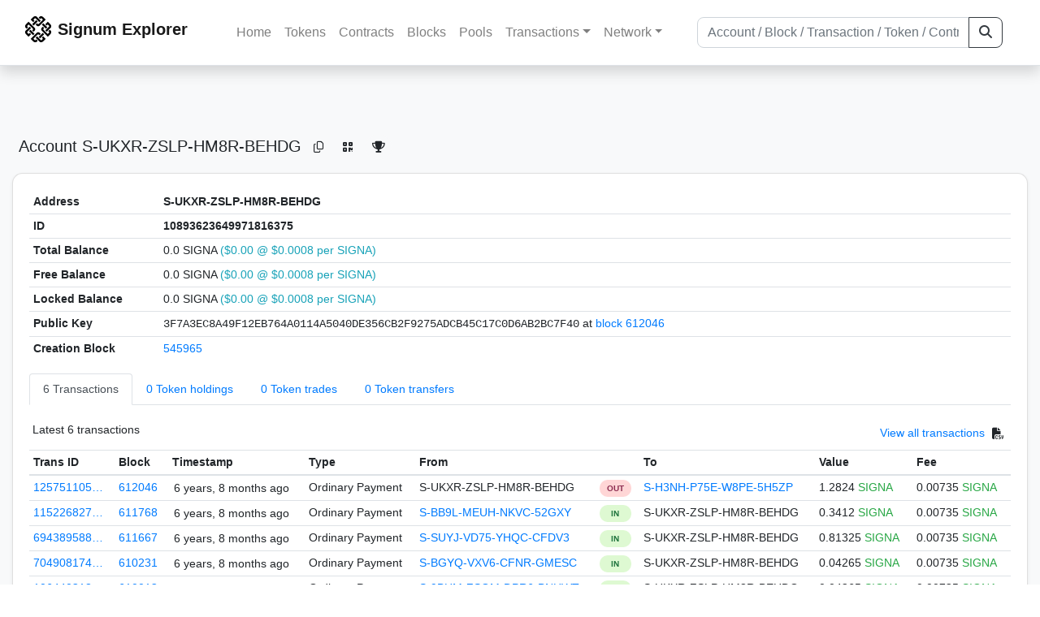

--- FILE ---
content_type: text/html; charset=utf-8
request_url: https://explorer.signum.network/address/10893623649971816375
body_size: 6574
content:


<!doctype html>
<html lang="en">

<head>
  <meta charset="utf-8">
  <meta name="viewport" content="width=device-width, initial-scale=1, maximum-scale=1, shrink-to-fit=no">
  <meta name="keywords" content="sustainable, blockchain, crypto, minable, HDD, greencoin, singa, SIGNA">
  <meta property="og:title" content="Signum Explorer - Smart. Secure. Sustainable.">
  <meta name="twitter:title" content="Signum Explorer - Smart. Secure. Sustainable.">
  <meta property="og:image" content="https://signum.network/assets/img/seo/Signum_blue.png">
  <meta property="og:description" content="
S-UKXR-ZSLP-HM8R-BEHDG

">
  <meta name="description"
    content="The easiest and most trusted Signum transaction search engine and blockchain explorer.">
  <title>Signum Explorer  - Account S-UKXR-ZSLP-HM8R-BEHDG</title>
  <link href="/static/favicon.png" rel="icon">
  <link rel="stylesheet" href="https://cdn.jsdelivr.net/npm/bootstrap@4.6.2/dist/css/bootstrap.min.css" integrity="sha384-xOolHFLEh07PJGoPkLv1IbcEPTNtaed2xpHsD9ESMhqIYd0nLMwNLD69Npy4HI+N" crossorigin="anonymous">
  <link rel="stylesheet" href="/static/css/style.css?v=h">
  <link rel="stylesheet" type="text/css" href="/static/fontawesome-free-6.5.2-web/css/all.min.css" />
</head>
<body>
  
  <div class="wrapper">
    
      <header>
        <nav class="navbar navbar-expand-lg navbar-light fixed-top border-bottom shadow mb-3">
          <div class="container" style="max-width: 1400px !important;">
          <a class="mb-2" href="/"><img alt="LOGO" src="/static/logo.svg" height="32px"></a>
          <a class="p-2" href="/">
          
            <span class="navbar-brand my-0 mr-auto mb-2 font-weight-bold">Signum Explorer</span><br />
          
            
          </a>
          <button class="navbar-toggler" type="button" data-toggle="collapse" data-target="#navbarsMenu"
            aria-controls="navbarsMenu" aria-expanded="false" aria-label="Toggle navigation">
            <span class="navbar-toggler-icon"></span>
          </button>
          <div class="collapse navbar-collapse justify-content-md-center pl-4" id="navbarsMenu">
            <ul class="navbar-nav">
              <li class="nav-item">
                <a class="nav-link" href="/">Home</a>
              </li>
              <li class="nav-item">
                <a class="nav-link" href="/assets/">Tokens</a>
              </li>
              <li class="nav-item">
                <a class="nav-link" href="/ats/">Contracts</a>
              </li>
              <li class="nav-item">
                <a class="nav-link" href="/blocks/">Blocks</a>
              </li>
              <li class="nav-item">
                <a class="nav-link" href="/pools/">Pools</a>
              </li>
              <li class="nav-item dropdown">
                <a class="nav-link dropdown-toggle" href="#" id="transactions-nav" data-toggle="dropdown"
                  aria-haspopup="true" aria-expanded="false">Transactions</a>
                <div class="dropdown-menu" aria-labelledby="transactions-nav">
                  <a class="dropdown-item" href="/txsPending/">Pending Transactions</a>
                  <a class="dropdown-item" href="/txs/">Confirmed Transactions</a>
                  <a class="dropdown-item" href="/sub/">Auto-Payments</a>
                  <a class="dropdown-item" href="/alias/">Aliases</a>
                </div>
              </li>
              <li class="nav-item dropdown">
                <a class="nav-link dropdown-toggle" href="#" id="peers-nav" data-toggle="dropdown" aria-haspopup="true"
                  aria-expanded="false">Network</a>
                <div class="dropdown-menu" aria-labelledby="peers-nav">
                  <a class="dropdown-item" href="/accounts/">Top Accounts</a>
                  <a class="dropdown-item" href="/peers/">Nodes List</a>
                  <a class="dropdown-item" href="/peers-charts/">Nodes Distribution</a>
                </div>
              </li>
            </ul>
          </div>
          
          <form class="form-inline my-2 my-lg-0 input-group col-lg-4" action="/search/">
            <input class="form-control" type="text" name="q"
              placeholder="Account / Block / Transaction / Token / Contract" title="Fill to search" aria-label="Search">
            <div class="input-group-append">
              <button class="btn btn-outline-dark my-sm-0" type="submit" name="submit" value="Search"><i
                  class="fas fa-search"></i></button>
            </div>
          </form>
          
          </div>
        </nav>
      </header>
      <main role="main">
        <div class="container">
          <div class="text-center mb-5">
          </div>
          
          
  <!-- QRModal -->
  <div class="modal fade" id="QRModal" tabindex="-1" role="dialog" aria-labelledby="QRModalLabel" aria-hidden="true">
    <div class="modal-dialog modal-sm" role="document">
      <div class="modal-content">
        <div class="modal-header">
          <h5 class="modal-title text-break small" id="QRModalLabel">S-UKXR-ZSLP-HM8R-BEHDG</h5>
          <button type="button" class="close" data-dismiss="modal" aria-label="Close">
            <span aria-hidden="true">&times;</span>
          </button>
        </div>
        <div class="modal-body text-center">
          <div id="qr_code" title="S-S-UKXR-ZSLP-HM8R-BEHDG"></div>
        </div>
      </div>
    </div>
  </div>

  <h5 class="p-2">Account<br class="d-md-none" /> S-UKXR-ZSLP-HM8R-BEHDG
    <a class="btn btn-sm btn-icon btn-light rounded-circle copy-btn" href="#" data-clipboard-text="S-UKXR-ZSLP-HM8R-BEHDG"><i class="far fa-copy"></i></a>
    <a class="btn btn-sm btn-icon btn-light rounded-circle" href="#" data-toggle="modal" data-target="#QRModal" title="Click to view QR Code"><i class="fa fa-qrcode"></i></a>
    <a class="btn btn-sm btn-icon btn-light rounded-circle copy-btn" title="Click to view SignaRank" href="https://signarank.club/address/10893623649971816375" target="_blank"><i class="fa fa-trophy"></i></a>
  </h5>

  <div class="card-deck mb-3">
    <div class="card mb-4 shadow-sm">
      <div class="card-body">

        <div class="table-responsive">
          <table class="table small table-sm">
            <tbody>
            <tr>
              <th>Address</th>
              <th>S-UKXR-ZSLP-HM8R-BEHDG
                
              </th>
              </tr>
            <tr>
              <th style="width: 160px;">ID</th>
              <th>10893623649971816375</th>
            </tr>
            
            
            <tr>
              <th>Total Balance</th>
              <td>
                0.0 SIGNA<br class="d-md-none" />
                <span class="text-info">($0.00 @ $0.0008 per SIGNA)</span>
              </td>
            </tr>
            <tr>
              <th>Free Balance</th>
              <td>
                0.0 SIGNA<br class="d-md-none" />
                <span class="text-info">($0.00 @ $0.0008 per SIGNA)</span>
              </td>
            </tr>
            <tr>
              <th>Locked Balance</th>
              <td>
                0.0 SIGNA<br class="d-md-none" />
                <span class="text-info">($0.00 @ $0.0008 per SIGNA)</span>
              </td>
            </tr>
            
            
            <tr>
              <th>Public Key</th>
              <td style="word-wrap: break-word; max-width: 250px">
                
                  <span class="text-monospace">3F7A3EC8A49F12EB764A0114A5040DE356CB2F9275ADCB45C17C0D6AB2BC7F40</span>
                  <br class="d-md-none" />
                  at <a href="/block/612046">block 612046</a>
                
              </td>
            </tr>
            
            <tr>
              <th>Creation Block</th>
              <td><a href="/block/545965">545965</a></td>
            </tr>
            
            </tbody>
          </table>

          <nav>
            <div class="nav nav-tabs small" id="nav-tab" role="tablist">
              <a class="nav-item nav-link active" id="nav-transactions-tab" data-toggle="tab" href="#nav-transactions" role="tab" aria-controls="nav-transactions" aria-selected="true">6 Transactions</a>
              <a class="nav-item nav-link" id="nav-asset-hold-tab" data-toggle="tab" href="#nav-asset-hold" role="tab" aria-controls="nav-asset-hold" aria-selected="false">0 Token holdings</a>
              <a class="nav-item nav-link" id="nav-asset-trades-tab" data-toggle="tab" href="#nav-asset-trades" role="tab" aria-controls="nav-asset-trades" aria-selected="false">0 Token trades</a>
              <a class="nav-item nav-link" id="nav-asset-transfer-tab" data-toggle="tab" href="#nav-asset-transfer" role="tab" aria-controls="nav-asset-transfer" aria-selected="false">0 Token transfers</a>
              
              
              
              
              
            </div>
          </nav>
          <div class="tab-content" id="nav-tabContent">
            <div class="tab-pane fade show active" id="nav-transactions" role="tabpanel" aria-labelledby="nav-transactions-tab">
              
                <p style="margin-top: 10px">
                  <div class="float-left small p-1">Latest 6 transactions</div>
                  <div class="float-right  small p-1">
                    <a href="/txs/?a=10893623649971816375">View all transactions</a>
                    <a class="btn btn-sm btn-icon btn-soft-secondary rounded-circle copy-btn px-1" title="Download the latest 2k txs" href="/csv/10893623649971816375"><i class="fas fa-file-csv"></i></a>
                  </div>
                </p>
                


<div class="table-responsive">
  <table class="table table-hover small table-sm">
    
    <thead>
    <tr>
      <th scope="col">Trans ID</th>
      <th scope="col">Block</th>
      <th scope="col">Timestamp</th>
      <th scope="col">Type</th>
      <th scope="col">From</th>
      <th scope="col"></th>
      <th scope="col">To</th>
      <th scope="col">Value</th>
      <th scope="col">Fee</th>
    </tr>
    </thead>
    <tbody>
    
      <tr>
        <td><a href="/tx/125751105730903114">125751105…</a></td>
        <td class=" "><a href="/block/612046">612046</a></td>
        <td><div class="truncate">6 years, 8 months ago</div></td>
        <td class="text-nowrap">
          
            <span> Ordinary Payment</span>
          
          
          
        </td>
        <td class="text-nowrap">
          


  S-UKXR-ZSLP-HM8R-BEHDG


  <br>

<small>
  
    <span class="text-secondary"></span>
  
</small>

        </td>
        <td>
          
            
              <span class="text-center font-weight-bold rounded-pill" style="background-color: rgb(255, 214, 214)!important; color: rgb(140, 45, 80); line-height: 1.6; font-size: .61rem; width: 100%!important; display: inline-block; padding: .2rem .5rem;">
                OUT</span>
            
          
        </td>
        <td class="text-nowrap">
          
            



  


  <a href="/address/4250394921158542991">
    S-H3NH-P75E-W8PE-5H5ZP
  </a>


  <br>

<small>
  
    <span class="text-secondary"></span>
  
</small>



          
        </td>
          <td class="text-nowrap">
                    
              <span>1.2824</span>
              <span class="text-success"> SIGNA </span><br>
            
                      
            
            
          </td>
        <td class="text-nowrap">
          <span>0.00735</span>
          <span class="text-success"> SIGNA </span>
        </td>
      </tr>
     
    
      <tr>
        <td><a href="/tx/11522682741109352465">115226827…</a></td>
        <td class=" "><a href="/block/611768">611768</a></td>
        <td><div class="truncate">6 years, 8 months ago</div></td>
        <td class="text-nowrap">
          
            <span> Ordinary Payment</span>
          
          
          
        </td>
        <td class="text-nowrap">
          


  <a href="/address/4572772769505518834">
    S-BB9L-MEUH-NKVC-52GXY
  </a>


  <br>

<small>
  
    <span class="text-secondary"></span>
  
</small>

        </td>
        <td>
          
            
              <span class="text-center font-weight-bold rounded-pill" style="background-color: rgb(222, 249, 210)!important; color: rgb(35, 118, 64); line-height: 1.6; font-size: .61rem; width: 100%!important; display: inline-block; padding: .2rem .5rem;">
                IN</span>
            
          
        </td>
        <td class="text-nowrap">
          
            



  


  S-UKXR-ZSLP-HM8R-BEHDG


  <br>

<small>
  
    <span class="text-secondary"></span>
  
</small>



          
        </td>
          <td class="text-nowrap">
                    
              <span>0.3412</span>
              <span class="text-success"> SIGNA </span><br>
            
                      
            
            
          </td>
        <td class="text-nowrap">
          <span>0.00735</span>
          <span class="text-success"> SIGNA </span>
        </td>
      </tr>
     
    
      <tr>
        <td><a href="/tx/6943895889699756669">694389588…</a></td>
        <td class=" "><a href="/block/611667">611667</a></td>
        <td><div class="truncate">6 years, 8 months ago</div></td>
        <td class="text-nowrap">
          
            <span> Ordinary Payment</span>
          
          
          
        </td>
        <td class="text-nowrap">
          


  <a href="/address/11596045402012150736">
    S-SUYJ-VD75-YHQC-CFDV3
  </a>


  <br>

<small>
  
    <span class="text-secondary"></span>
  
</small>

        </td>
        <td>
          
            
              <span class="text-center font-weight-bold rounded-pill" style="background-color: rgb(222, 249, 210)!important; color: rgb(35, 118, 64); line-height: 1.6; font-size: .61rem; width: 100%!important; display: inline-block; padding: .2rem .5rem;">
                IN</span>
            
          
        </td>
        <td class="text-nowrap">
          
            



  


  S-UKXR-ZSLP-HM8R-BEHDG


  <br>

<small>
  
    <span class="text-secondary"></span>
  
</small>



          
        </td>
          <td class="text-nowrap">
                    
              <span>0.81325</span>
              <span class="text-success"> SIGNA </span><br>
            
                      
            
            
          </td>
        <td class="text-nowrap">
          <span>0.00735</span>
          <span class="text-success"> SIGNA </span>
        </td>
      </tr>
     
    
      <tr>
        <td><a href="/tx/7049081741575692112">704908174…</a></td>
        <td class=" "><a href="/block/610231">610231</a></td>
        <td><div class="truncate">6 years, 8 months ago</div></td>
        <td class="text-nowrap">
          
            <span> Ordinary Payment</span>
          
          
          
        </td>
        <td class="text-nowrap">
          


  <a href="/address/16528654695397637078">
    S-BGYQ-VXV6-CFNR-GMESC
  </a>


  <br>

<small>
  
    <span class="text-secondary"></span>
  
</small>

        </td>
        <td>
          
            
              <span class="text-center font-weight-bold rounded-pill" style="background-color: rgb(222, 249, 210)!important; color: rgb(35, 118, 64); line-height: 1.6; font-size: .61rem; width: 100%!important; display: inline-block; padding: .2rem .5rem;">
                IN</span>
            
          
        </td>
        <td class="text-nowrap">
          
            



  


  S-UKXR-ZSLP-HM8R-BEHDG


  <br>

<small>
  
    <span class="text-secondary"></span>
  
</small>



          
        </td>
          <td class="text-nowrap">
                    
              <span>0.04265</span>
              <span class="text-success"> SIGNA </span><br>
            
                      
            
            
          </td>
        <td class="text-nowrap">
          <span>0.00735</span>
          <span class="text-success"> SIGNA </span>
        </td>
      </tr>
     
    
      <tr>
        <td><a href="/tx/1064403180050503897">106440318…</a></td>
        <td class=" "><a href="/block/610013">610013</a></td>
        <td><div class="truncate">6 years, 8 months ago</div></td>
        <td class="text-nowrap">
          
            <span> Ordinary Payment</span>
          
          
          
        </td>
        <td class="text-nowrap">
          


  <a href="/address/11309089511821256179">
    S-9BHM-ZSQM-DPR6-BNHWT
  </a>


  <br>

<small>
  
    <span class="text-secondary"></span>
  
</small>

        </td>
        <td>
          
            
              <span class="text-center font-weight-bold rounded-pill" style="background-color: rgb(222, 249, 210)!important; color: rgb(35, 118, 64); line-height: 1.6; font-size: .61rem; width: 100%!important; display: inline-block; padding: .2rem .5rem;">
                IN</span>
            
          
        </td>
        <td class="text-nowrap">
          
            



  


  S-UKXR-ZSLP-HM8R-BEHDG


  <br>

<small>
  
    <span class="text-secondary"></span>
  
</small>



          
        </td>
          <td class="text-nowrap">
                    
              <span>0.04265</span>
              <span class="text-success"> SIGNA </span><br>
            
                      
            
            
          </td>
        <td class="text-nowrap">
          <span>0.00735</span>
          <span class="text-success"> SIGNA </span>
        </td>
      </tr>
     
    
      <tr>
        <td><a href="/tx/2608058608569933266">260805860…</a></td>
        <td class=" "><a href="/block/545965">545965</a></td>
        <td><div class="truncate">7 years, 2 months ago</div></td>
        <td class="text-nowrap">
          
            <span> Ordinary Payment</span>
          
          
          
        </td>
        <td class="text-nowrap">
          


  <a href="/address/1307374796181644566">
    S-BBAQ-GF7D-Z6LX-3U7B6
  </a>


  <br>

<small>
  
    <span class="text-success" title="burst-team faucet">burst-team faucet</span>
  
</small>

        </td>
        <td>
          
            
              <span class="text-center font-weight-bold rounded-pill" style="background-color: rgb(222, 249, 210)!important; color: rgb(35, 118, 64); line-height: 1.6; font-size: .61rem; width: 100%!important; display: inline-block; padding: .2rem .5rem;">
                IN</span>
            
          
        </td>
        <td class="text-nowrap">
          
            



  


  S-UKXR-ZSLP-HM8R-BEHDG


  <br>

<small>
  
    <span class="text-secondary"></span>
  
</small>



          
        </td>
          <td class="text-nowrap">
                    
              <span>0.05</span>
              <span class="text-success"> SIGNA </span><br>
            
                      
            
            
          </td>
        <td class="text-nowrap">
          <span>0.00735</span>
          <span class="text-success"> SIGNA </span>
        </td>
      </tr>
     
    
    </tbody>
  </table>
</div>
<script>
function disableEmptyInputs(form) {
  var controls = form.elements;
  for (var i=0, iLen=controls.length; i<iLen; i++) {
    controls[i].disabled = controls[i].value == '';
  }
}
</script>

                <div class="float-right  small p-1">
                  <a href="/txs/?a=10893623649971816375">View all transactions</a>
                  <a class="btn btn-sm btn-icon btn-soft-secondary rounded-circle copy-btn px-1" title="Download the latest 2k txs" href="/csv/10893623649971816375"><i class="fas fa-file-csv"></i></a>
                </div>
              
            </div>

            <div class="tab-pane fade" id="nav-asset-hold" role="tabpanel" aria-labelledby="nav-asset-hold-tab">
              
                <p class="small p-1" style="margin-top: 10px">No tokens found</p>
              
            </div>

            <div class="tab-pane fade" id="nav-asset-trades" role="tabpanel" aria-labelledby="nav-asset-trades-tab">
              
                <p class="small p-1" style="margin-top: 10px">No trades found</p>
              
            </div>

            <div class="tab-pane fade" id="nav-asset-transfer" role="tabpanel" aria-labelledby="nav-asset-transfer-tab">
              
                <p class="small p-1" style="margin-top: 10px">
                  No token transfers found
                </p>
              
            </div>


            <div class="tab-pane fade" id="nav-ats" role="tabpanel" aria-labelledby="nav-ats-tab">
              
                <p class="small p-1" style="margin-top: 10px">No contracts deployed</p>
              
            </div>


            <div class="tab-pane fade" id="nav-blocks" role="tabpanel" aria-labelledby="nav-blocks-tab">
              
                <p class="small p-1" style="margin-top: 10px">No blocks mined</p>
              
            </div>
            <div class="tab-pane fade" id="nav-cashback" role="tabpanel" aria-labelledby="nav-casback-tab">
              
                <p class="small p-1" style="margin-top: 10px">No cashback received</p>
              
            </div>
            <div class="tab-pane fade" id="nav-alias" role="tabpanel" aria-labelledby="nav-alias-tab">
              
                <p class="small p-1" style="margin-top: 10px">No aliases found</p>
              
                  <div class="float-right  small p-1">
                    <a href="/alias/?a=10893623649971816375">View all Aliases</a>
                  </div>
            </div>
            <div class="tab-pane fade" id="nav-subscription" role="tabpanel" aria-labelledby="nav-subscription-tab">
              
                <p class="small p-1" style="margin-top: 10px">No auto-payments found</p>
              
                  <div class="float-right  small p-1">
                    <a href="/sub/?a=10893623649971816375">View all Auto-Payments</a>
                  </div>
            </div>


          </div>

        </div>

      </div>
    </div>
  </div>
<div id="avatarModal" class="modal fade" tabindex="-1" role="dialog" aria-hidden="true">
    <div class="modal-dialog modal-lg">
        <div class="modal-content">
            <div class="modal-body p-0 text-center bg-alt">
                <img src=" " id="avatarImage" class="loaded-image mx-auto img-fluid">
            </div>
        </div>
    </div>
</div>

        </div>
      </main>
      <div id="push"></div>
    </div>
    <footer class="footer mt-5 py-3 shadow-sm">
      <div class="footerex">
        <div class="containft">
          <div class="colft">
            <h1>Resources</h1>
            <span class="line" style="width: 40px;margin-bottom: 10px;"></span>
            <ul>
              <li><a class="normlink" href="https://www.signum.network/wallet.html" target="_blank">Wallets &
                  Node</a></li>
              <li><a class="normlink" href="https://www.signum.network/mining.html" target="_blank">Mining</a>
              </li>
              <li><a class="normlink" href="https://www.signum.network/exchanges.html" target="_blank">Exchanges</a>
              </li>
              <li><a class="normlink" href="https://www.signum.network/styleguide.html" target="_blank">Styleguide</a>
              </li>
            </ul>
          </div>
          <div class="colft">
            <h1>Development</h1>
            <span class="line" style="width: 40px;margin-bottom: 10px;"></span>
            <ul>
              <li><a class="normlink" href="https://github.com/signum-network" target="_blank">GitHub Signum</a>
              </li>
              <li><a class="normlink" href="https://github.com/btdex" target="_blank">GitHub BTDEX</a></li>
              <li><a class="normlink mb-5" href="https://github.com/signum-network/signum-smartj" target="_blank">GitHub
                  SmartJ</a></li>
            </ul>
          </div>
          <div class="colft">
            <h1>Signum-Network</h1>
            <span class="line" style="width: 40px;margin-bottom: 10px;"></span>
            <ul>
              <li><a class="normlink" href="https://signum.community/" target="_blank">Wiki</a></li>
              <li><a class="normlink" href="https://medium.com/signum-network" target="_blank">Medium</a></li>
              <li><a class="normlink" href="https://www.signum.network/privacypolicy.html" target="_blank">Privacy Policy</a></li>
              <li><a class="normlink mb-3" href="https://www.signum.network/disclaimer.html" target="_blank">Legal Disclaimer</a></li>
            </ul>
          </div>
          <div class="colft">
            <h1>Association</h1>
            <span class="line" style="width: 40px;margin-bottom: 10px;"></span>
            <ul>
              <li><a class="normlink" href="https://sna.signum.network/" target="_blank">SNA</a></li>
              <li><a class="border pl-1 pr-1 rounded border-primary bg-primary text-light text-decoration-none" href="https://sna.signum.network/donation.html" target="_blank">Donate
                  SNA</a></li>
            </ul>
          </div>
          <div class="colft social">
            <h1>Social</h1>
            <span class="line" style="width: 40px;margin-bottom: 15px;"></span>
            <ul>
              <a class="normlink" href="https://discord.gg/QHZkF4KHDS" target="_blank"><i
                  class="fab fa-discord fa-lg" data-toggle="modal" data-target="#QRModal" title="" data-original-title="Discord"></i></a>
              <a class="normlink" href="https://t.me/signumnetwork" target="_blank"><i
                  class="fab fa-telegram-plane fa-lg" data-toggle="modal" data-target="#QRModal" title="" data-original-title="Telegram"></i></a>
              <a class="normlink" href="https://twitter.com/signum_official" target="_blank"><i
                  class="fab fa-twitter fa-lg" data-toggle="modal" data-target="#QRModal" title="" data-original-title="Twitter"></i></a>
              <a class="normlink" href="https://www.reddit.com/r/Signum/" target="_blank"><i
                  class="fab fa-reddit fa-lg" data-toggle="modal" data-target="#QRModal" title="" data-original-title="Reddit"></i></a>
              <a class="normlink" href="https://www.youtube.com/c/SignumNetwork" target="_blank"><i
                  class="fab fa-youtube fa-lg" data-toggle="modal" data-target="#QRModal" title="" data-original-title="YouTube"></i></a><br><br>
            <li class="sig"><img alt="CoinGecko Logo" height="35px" src="/static/CoinGecko-logo-white.png"><br>
            Rates by CoinGecko</li>
            </ul>
            <ul>
            </ul>
          </div>
          <div class="clearfix"></div>
        </div>
      </div>
      <div class="container text-center sig">
        <br>
        Made with ❤️ by <a href="https://github.com/signum-network" class="normlink" target="_blank">Signum
          Network</a> @ (2019-2026)
        <br>
        
        
      </div>
    </footer>
    <script src="https://code.jquery.com/jquery-3.6.0.min.js" integrity="sha256-/xUj+3OJU5yExlq6GSYGSHk7tPXikynS7ogEvDej/m4=" crossorigin="anonymous"></script>
    <script src="https://cdn.jsdelivr.net/npm/popper.js@1.16.1/dist/umd/popper.min.js" integrity="sha384-9/reFTGAW83EW2RDu2S0VKaIzap3H66lZH81PoYlFhbGU+6BZp6G7niu735Sk7lN" crossorigin="anonymous"></script>
    <script src="https://cdn.jsdelivr.net/npm/bootstrap@4.6.2/dist/js/bootstrap.min.js" integrity="sha384-+sLIOodYLS7CIrQpBjl+C7nPvqq+FbNUBDunl/OZv93DB7Ln/533i8e/mZXLi/P+" crossorigin="anonymous"></script>    <script src="https://cdn.jsdelivr.net/npm/easyqrcodejs@4.4.10/src/easy.qrcode.js" integrity="sha384-ZstLT7ma1jjMbZ+hlNMNVzVjnN59eAqAqhaS2PuPfllOAkcCi7MPEZo39BVYGCsg" crossorigin="anonymous"></script>
    <script src="https://cdnjs.cloudflare.com/ajax/libs/clipboard.js/2.0.4/clipboard.min.js" integrity="sha256-FiZwavyI2V6+EXO1U+xzLG3IKldpiTFf3153ea9zikQ=" crossorigin="anonymous"></script>
    
    <script>
      clipboard = new ClipboardJS('.copy-btn');

      $('.copy-btn').tooltip({
        title: 'Copy to clipboard',
      });

      $(function () {
        $('[data-toggle="modal"]').tooltip();
        $('[data-title]').tooltip();
      });

      clipboard.on('success', function (e) {
        $(e.trigger)
          .attr('data-original-title', 'Copied!')
          .tooltip('show')
          .blur()
          .attr('data-original-title', 'Copy to clipboard')
      });
    </script>
    <script>
      $(document).ready(function () {
        $('#back-to-top').fadeOut(1);
        $(window).scroll(function () {
          if ($(this).scrollTop() > 50) {
            $('#back-to-top').fadeIn();
          } else {
            $('#back-to-top').fadeOut();
          }
        });
        // scroll body to 0px on click
        $('#back-to-top').click(function () {
          $('body,html').animate({
            scrollTop: 0
          }, 400);
          return false;
        });
      });
    </script>
    
<script>
    var qrcode = new QRCode(document.getElementById("qr_code"), {
        text: "S-UKXR-ZSLP-HM8R-BEHDG",
        dotScale: .7,
        backgroundImage: "/static/Signum_Logomark_blue_filled.svg",
        backgroundImageAlpha: .3,
        logoBackgroundTransparent: true,
        correctLevel: QRCode.CorrectLevel.H,
    }); 
</script>
<script>
    $('#avatarModal').on('show.bs.modal', function (e) {
       $('#avatarImage').attr("src",$(e.relatedTarget).data("large-src"));
    });
</script>
<script>
  window.onload = function () {

    const fields = document.getElementsByName('src44field');
    if (!fields || fields.length === 0) return;

    for (const field of fields) {
      const source = field.textContent?.trim() ?? '';
      if (!source) continue;

      try {
        const obj = JSON.parse(source);

        const name = (obj.nm ?? '').toString().trim();
        const description = (obj.ds ?? '').toString().trim();
        const web = (obj.hp ?? '').toString().trim();

        let avatarHtml = '';
        if (obj.av && typeof obj.av === 'object') {
          const cid = Object.keys(obj.av)[0] ?? '';
          if (cid) {
            avatarHtml =
              '<a href="#avatarModal" data-large-src="https://ipfs.io/ipfs/' + cid + '" data-toggle="modal">' +
              '<img src="https://ipfs.io/ipfs/' + cid + '" style="border-radius: 10%; height: 65px; width: 65px; object-fit: cover; object-position: center;">' +
              '</a>';
          }
        }

        // only render blocks if data exists
        let html = "<div style='display: inline-block; text-align: center;'>";
        if (avatarHtml) html += avatarHtml;

        if (name) {
          if (avatarHtml) html += "<br>";
          html += "<strong>" + name + "</strong>";
        }
        html += "</div>";

        if (description) {
          html += "<br>" + description;
        }

        if (web) {
          html += '<br><a href="' + web + '" target="_blank" rel="noopener noreferrer">' + web + "</a>";
        }

        field.innerHTML = html;

      } catch (e) {
        console.error("SRC44 JSON parse failed:", e, source);
      }
    }
  }
</script>
<script>
  $(function () {
    $('a[data-toggle="tab"]').on('shown.bs.tab', function (e) {
      var target = $($(e.target).attr('href'));
      var container = target.find('.lazy-tab');
      if (container.length && container.is(':empty')) {
        container.html(
          '<div class="text-center my-4"><div class="spinner-border" role="status"><span class="sr-only">Loading...</span></div></div>'
        );
        $.get(container.data('url'), function (data) {
          container.html(data);
        });
      }
    });
  });
</script>

<a id="back-to-top" href="#" class="border btn btn-light back-to-top" role="button" style="display:inline;"><i class="fas fa-chevron-up"></i></a>
<script defer src="https://static.cloudflareinsights.com/beacon.min.js/vcd15cbe7772f49c399c6a5babf22c1241717689176015" integrity="sha512-ZpsOmlRQV6y907TI0dKBHq9Md29nnaEIPlkf84rnaERnq6zvWvPUqr2ft8M1aS28oN72PdrCzSjY4U6VaAw1EQ==" data-cf-beacon='{"version":"2024.11.0","token":"0d34ba055a164f52b3f8e0ad592cf0d8","server_timing":{"name":{"cfCacheStatus":true,"cfEdge":true,"cfExtPri":true,"cfL4":true,"cfOrigin":true,"cfSpeedBrain":true},"location_startswith":null}}' crossorigin="anonymous"></script>
</body>

</html>
